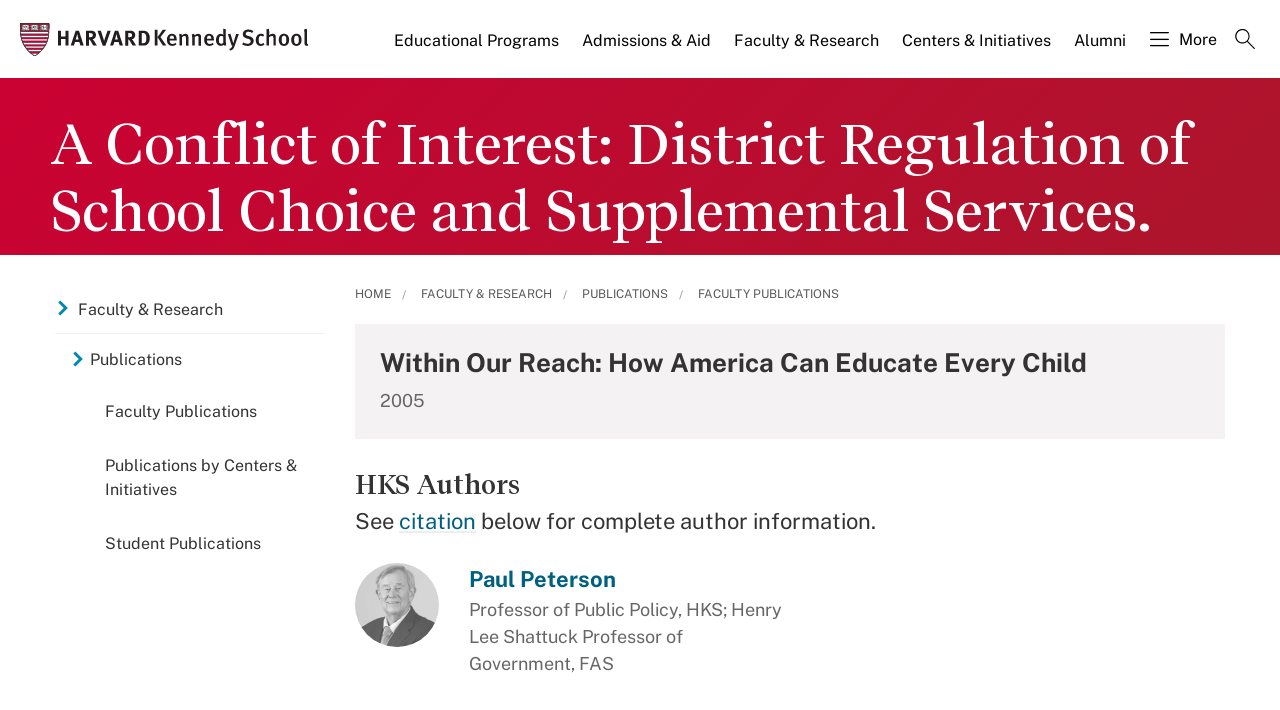

--- FILE ---
content_type: application/javascript;charset=iso-8859-1
request_url: https://fid.agkn.com/f?apiKey=2520642820
body_size: 126
content:
{ "TruAudienceID" : "E1:P_8vy66rmX4ppSNHm1qza6qiW7pesW_wxdP_ND3Jl_4fUGLxIGS8x9wPg2zeophrS3TUDe-_lLvt0AW2RLsrU45_gu588-ylHQpHIiYyxWG8_LwpPjcys63gsmb9W5Cv", "L3" : "" }